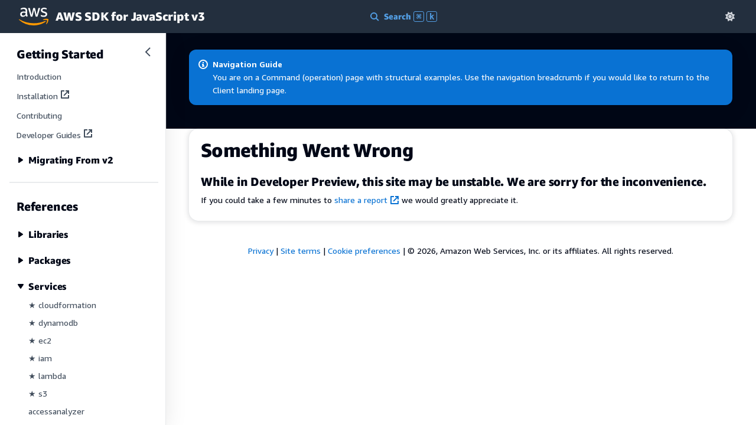

--- FILE ---
content_type: text/html
request_url: https://docs.aws.amazon.com/AWSJavaScriptSDK/v3/latest/client/account/command/GetRegionOptStatusCommand/
body_size: 3937
content:
<!DOCTYPE html><html lang="en"><head><meta charSet="utf-8"/><title>AWS SDK for JavaScript v3</title><meta content="API Reference" name="description"/><meta content="width=device-width, initial-scale=1" name="viewport"/><meta content="API Reference" name="guide-name"/><meta content="AWS SDK for JavaScript v3" name="service-name"/><meta name="next-head-count" content="6"/><link rel="preload" href="/AWSJavaScriptSDK/v3/latest/_next/static/css/eb2a769eb8dc9f8b.css" as="style"/><link rel="stylesheet" href="/AWSJavaScriptSDK/v3/latest/_next/static/css/eb2a769eb8dc9f8b.css" data-n-g=""/><link rel="preload" href="/AWSJavaScriptSDK/v3/latest/_next/static/css/1cf853393978f0ce.css" as="style"/><link rel="stylesheet" href="/AWSJavaScriptSDK/v3/latest/_next/static/css/1cf853393978f0ce.css" data-n-p=""/><noscript data-n-css=""></noscript><script defer="" nomodule="" src="/AWSJavaScriptSDK/v3/latest/_next/static/chunks/polyfills-42372ed130431b0a.js"></script><script src="/AWSJavaScriptSDK/v3/latest/_next/static/chunks/webpack-75fd04b5ac20011d.js" defer=""></script><script src="/AWSJavaScriptSDK/v3/latest/_next/static/chunks/framework-8d83868bf6469d6b.js" defer=""></script><script src="/AWSJavaScriptSDK/v3/latest/_next/static/chunks/main-87182a469fdd9857.js" defer=""></script><script src="/AWSJavaScriptSDK/v3/latest/_next/static/chunks/pages/_app-4e3f5e97b85fc571.js" defer=""></script><script src="/AWSJavaScriptSDK/v3/latest/_next/static/chunks/pages/client/%5Bclient%5D/command/%5Bcommand%5D-6bf3d87d210460b9.js" defer=""></script><script src="/AWSJavaScriptSDK/v3/latest/_next/static/preview/_buildManifest.js" defer=""></script><script src="/AWSJavaScriptSDK/v3/latest/_next/static/preview/_ssgManifest.js" defer=""></script></head><body class="awsui-visual-refresh"><div id="__next"><div class="SkipToMain_SkipToMain__Gpx2B"><a class="awsui_button_vjswe_teta5_101 awsui_variant-primary_vjswe_teta5_210" href="#main"><span class="awsui_content_vjswe_teta5_97">Skip to main content</span></a></div></div><script id="__NEXT_DATA__" type="application/json">{"props":{"pageProps":{"params":{"client":"account","command":"GetRegionOptStatusCommand"},"command":{"type":"Class","summary":"\u003cp\u003eRetrieves the opt-in status of a particular Region.\u003c/p\u003e","params":[{"summary":"[GetRegionOptStatusCommandInput](@aws-sdk/client-account!GetRegionOptStatusCommandInput:Interface)","name":"GetRegionOptStatusCommandInput","type":"","params":[],"members":[],"throws":[],"tags":[],"breadcrumbs":[],"otherBlocks":{},"isOptional":false,"isReadonly":false,"isEventProperty":false}],"members":[],"throws":["[AccessDeniedException](@aws-sdk/client-account!AccessDeniedException:Class) (client fault) \u003cp\u003eThe operation failed because the calling identity doesn't have the minimum required permissions.\u003c/p\u003e","[InternalServerException](@aws-sdk/client-account!InternalServerException:Class) (server fault) \u003cp\u003eThe operation failed because of an error internal to Amazon Web Services. Try your operation again later.\u003c/p\u003e","[TooManyRequestsException](@aws-sdk/client-account!TooManyRequestsException:Class) (client fault) \u003cp\u003eThe operation failed because it was called too frequently and exceeded a throttle limit.\u003c/p\u003e","[ValidationException](@aws-sdk/client-account!ValidationException:Class) (client fault) \u003cp\u003eThe operation failed because one of the input parameters was invalid.\u003c/p\u003e","[AccountServiceException](@aws-sdk/client-account!AccountServiceException:Class) \u003cp\u003eBase exception class for all service exceptions from Account service.\u003c/p\u003e"],"tags":[],"breadcrumbs":[{"name":"@aws-sdk/client-account","kind":"Package"},{"name":"GetRegionOptStatusCommand","kind":"Class"}],"otherBlocks":{"see":["[GetRegionOptStatusCommandInput](@aws-sdk/client-account!GetRegionOptStatusCommandInput:Interface) for command's \u003ccode\u003einput\u003c/code\u003e shape.","[GetRegionOptStatusCommandOutput](@aws-sdk/client-account!GetRegionOptStatusCommandOutput:Interface) for command's \u003ccode\u003eresponse\u003c/code\u003e shape.","[config](@aws-sdk/client-account!AccountClientResolvedConfig:Interface) for AccountClient's \u003ccode\u003econfig\u003c/code\u003e shape."],"example":[{"description":"Use a bare-bones client and the command you need to make an API call.","language":"javascript","code":"import { AccountClient, GetRegionOptStatusCommand } from \"@aws-sdk/client-account\"; // ES Modules import\n// const { AccountClient, GetRegionOptStatusCommand } = require(\"@aws-sdk/client-account\"); // CommonJS import\n// import type { AccountClientConfig } from \"@aws-sdk/client-account\";\nconst config = {}; // type is AccountClientConfig\nconst client = new AccountClient(config);\nconst input = { // GetRegionOptStatusRequest\n  AccountId: \"STRING_VALUE\",\n  RegionName: \"STRING_VALUE\", // required\n};\nconst command = new GetRegionOptStatusCommand(input);\nconst response = await client.send(command);\n// { // GetRegionOptStatusResponse\n//   RegionName: \"STRING_VALUE\",\n//   RegionOptStatus: \"STRING_VALUE\",\n// };\n\n"}]},"returns":" [GetRegionOptStatusCommandOutput](@aws-sdk/client-account!GetRegionOptStatusCommandOutput:Interface)","typeSignature":{"signature":"export declare class GetRegionOptStatusCommand extends GetRegionOptStatusCommand_base ","location":"dist-types/commands/GetRegionOptStatusCommand.d.ts"},"name":"GetRegionOptStatusCommand"},"input":{"type":"Interface","summary":"The input for [GetRegionOptStatusCommand](@aws-sdk/client-account!GetRegionOptStatusCommand:Class).","params":[],"members":[{"name":"RegionName","isOptional":false,"isReadonly":false,"isEventProperty":false,"typeSignature":{"signature":"string | undefined","location":"string | undefined"},"type":"PropertySignature","summary":"\u003cp\u003eSpecifies the Region-code for a given Region name (for example, \u003ccode\u003eaf-south-1\u003c/code\u003e). This function will return the status of whatever Region you pass into this parameter. \u003c/p\u003e","params":[],"members":[],"throws":[],"tags":[],"breadcrumbs":[{"name":"@aws-sdk/client-account","kind":"Package"},{"name":"GetRegionOptStatusRequest","kind":"Interface"},{"name":"RegionName","kind":"PropertySignature"}],"otherBlocks":{}},{"name":"AccountId","isOptional":true,"isReadonly":false,"isEventProperty":false,"typeSignature":{"signature":"string | undefined","location":"string | undefined"},"type":"PropertySignature","summary":"\u003cp\u003eSpecifies the 12-digit account ID number of the Amazon Web Services account that you want to access or modify with this operation. If you don't specify this parameter, it defaults to the Amazon Web Services account of the identity used to call the operation. To use this parameter, the caller must be an identity in the \u003ca href=\"https://docs.aws.amazon.com/organizations/latest/userguide/orgs_getting-started_concepts.html#account\"\u003eorganization's management account\u003c/a\u003e or a delegated administrator account. The specified account ID must be a member account in the same organization. The organization must have \u003ca href=\"https://docs.aws.amazon.com/organizations/latest/userguide/orgs_manage_org_support-all-features.html\"\u003eall features enabled\u003c/a\u003e, and the organization must have \u003ca href=\"https://docs.aws.amazon.com/organizations/latest/userguide/orgs_integrate_services.html\"\u003etrusted access\u003c/a\u003e enabled for the Account Management service, and optionally a \u003ca href=\"https://docs.aws.amazon.com/organizations/latest/userguide/orgs_getting-started_concepts.html#delegated-admin\"\u003edelegated admin\u003c/a\u003e account assigned.\u003c/p\u003e \u003cnote\u003e \u003cp\u003eThe management account can't specify its own \u003ccode\u003eAccountId\u003c/code\u003e. It must call the operation in standalone context by not including the \u003ccode\u003eAccountId\u003c/code\u003e parameter.\u003c/p\u003e \u003c/note\u003e \u003cp\u003eTo call this operation on an account that is not a member of an organization, don't specify this parameter. Instead, call the operation using an identity belonging to the account whose contacts you wish to retrieve or modify.\u003c/p\u003e","params":[],"members":[],"throws":[],"tags":[],"breadcrumbs":[{"name":"@aws-sdk/client-account","kind":"Package"},{"name":"GetRegionOptStatusRequest","kind":"Interface"},{"name":"AccountId","kind":"PropertySignature"}],"otherBlocks":{}}],"throws":[],"tags":[],"breadcrumbs":[{"name":"@aws-sdk/client-account","kind":"Package"},{"name":"GetRegionOptStatusCommandInput","kind":"Interface"}],"otherBlocks":{},"typeSignature":{"signature":"export interface GetRegionOptStatusCommandInput extends [GetRegionOptStatusRequest](@aws-sdk/client-account!GetRegionOptStatusRequest:Interface) ","location":"dist-types/commands/GetRegionOptStatusCommand.d.ts"},"name":"GetRegionOptStatusCommandInput"},"output":{"type":"Interface","summary":"The output of [GetRegionOptStatusCommand](@aws-sdk/client-account!GetRegionOptStatusCommand:Class).","params":[],"members":[{"name":"$metadata","isOptional":false,"isReadonly":false,"isEventProperty":false,"typeSignature":{"signature":"[ResponseMetadata](@smithy/types!ResponseMetadata:Interface)","location":"ResponseMetadata"},"type":"PropertySignature","summary":"Metadata pertaining to this request.","params":[],"members":[],"throws":[],"tags":[],"breadcrumbs":[{"name":"@smithy/types","kind":"Package"},{"name":"MetadataBearer","kind":"Interface"},{"name":"$metadata","kind":"PropertySignature"}],"otherBlocks":{}},{"name":"RegionName","isOptional":true,"isReadonly":false,"isEventProperty":false,"typeSignature":{"signature":"string | undefined","location":"string | undefined"},"type":"PropertySignature","summary":"\u003cp\u003eThe Region code that was passed in.\u003c/p\u003e","params":[],"members":[],"throws":[],"tags":[],"breadcrumbs":[{"name":"@aws-sdk/client-account","kind":"Package"},{"name":"GetRegionOptStatusResponse","kind":"Interface"},{"name":"RegionName","kind":"PropertySignature"}],"otherBlocks":{}},{"name":"RegionOptStatus","isOptional":true,"isReadonly":false,"isEventProperty":false,"typeSignature":{"signature":"[RegionOptStatus](@aws-sdk/client-account!RegionOptStatus:Type) | undefined","location":"RegionOptStatus | undefined"},"type":"PropertySignature","summary":"\u003cp\u003eOne of the potential statuses a Region can undergo (Enabled, Enabling, Disabled, Disabling, Enabled_By_Default).\u003c/p\u003e","params":[],"members":[],"throws":[],"tags":[],"breadcrumbs":[{"name":"@aws-sdk/client-account","kind":"Package"},{"name":"GetRegionOptStatusResponse","kind":"Interface"},{"name":"RegionOptStatus","kind":"PropertySignature"}],"otherBlocks":{}}],"throws":[],"tags":[],"breadcrumbs":[{"name":"@aws-sdk/client-account","kind":"Package"},{"name":"GetRegionOptStatusCommandOutput","kind":"Interface"}],"otherBlocks":{},"typeSignature":{"signature":"export interface GetRegionOptStatusCommandOutput extends [GetRegionOptStatusResponse](@aws-sdk/client-account!GetRegionOptStatusResponse:Interface), [MetadataBearer](@smithy/types!MetadataBearer:Interface) ","location":"dist-types/commands/GetRegionOptStatusCommand.d.ts"},"name":"GetRegionOptStatusCommandOutput"},"throws":[{"type":"Class","summary":"\u003cp\u003eThe operation failed because the calling identity doesn't have the minimum required permissions.\u003c/p\u003e","params":[],"members":[{"type":"Property","summary":"","params":[],"members":[],"throws":[],"tags":[],"breadcrumbs":[{"name":"@aws-sdk/client-account","kind":"Package"},{"name":"AccessDeniedException","kind":"Class"},{"name":"$fault","kind":"Property"}],"otherBlocks":{},"typeSignature":{"signature":"\"client\""},"name":"$fault"},{"type":"Property","summary":"","params":[],"members":[],"throws":[],"tags":[],"breadcrumbs":[{"name":"@smithy/smithy-client","kind":"Package"},{"name":"ServiceException","kind":"Class"},{"name":"$metadata","kind":"Property"}],"otherBlocks":{},"typeSignature":{"signature":"ResponseMetadata"},"name":"$metadata"},{"type":"Property","summary":"","params":[],"members":[],"throws":[],"tags":[],"breadcrumbs":[{"name":"@smithy/smithy-client","kind":"Package"},{"name":"ServiceException","kind":"Class"},{"name":"$response","kind":"Property"}],"otherBlocks":{},"typeSignature":{"signature":"HttpResponse"},"name":"$response"},{"type":"Property","summary":"","params":[],"members":[],"throws":[],"tags":[],"breadcrumbs":[{"name":"@smithy/smithy-client","kind":"Package"},{"name":"ServiceException","kind":"Class"},{"name":"$retryable","kind":"Property"}],"otherBlocks":{},"typeSignature":{"signature":"RetryableTrait"},"name":"$retryable"},{"type":"Constructor","summary":"Constructs a new instance of the \u003ccode\u003eServiceException\u003c/code\u003e class","params":[{"name":"options","isOptional":false,"signature":"[ServiceExceptionOptions](@smithy/smithy-client!ServiceExceptionOptions:Interface)"}],"members":[],"throws":[],"tags":[],"breadcrumbs":[{"name":"@smithy/smithy-client","kind":"Package"},{"name":"ServiceException","kind":"Class"},{"name":"(constructor)","kind":"Constructor"}],"otherBlocks":{},"typeSignature":{"signature":"constructor(options: [ServiceExceptionOptions](@smithy/smithy-client!ServiceExceptionOptions:Interface))"},"name":"(constructor)"},{"type":"Method","summary":"Custom instanceof check to support the operator for ServiceException base class","params":[{"name":"instance","isOptional":false,"signature":"unknown"}],"members":[],"throws":[],"tags":[],"breadcrumbs":[{"name":"@smithy/smithy-client","kind":"Package"},{"name":"ServiceException","kind":"Class"},{"name":"[Symbol.hasInstance]","kind":"Method"}],"otherBlocks":{},"typeSignature":{"signature":"static [Symbol.hasInstance](instance: unknown): boolean"},"name":"[Symbol.hasInstance]"},{"type":"Property","summary":"\u003cp\u003eThe value populated to the \u003ccode\u003ex-amzn-ErrorType\u003c/code\u003e response header by API Gateway.\u003c/p\u003e","params":[],"members":[],"throws":[],"tags":[],"breadcrumbs":[{"name":"@aws-sdk/client-account","kind":"Package"},{"name":"AccessDeniedException","kind":"Class"},{"name":"errorType","kind":"Property"}],"otherBlocks":{},"typeSignature":{"signature":"string | undefined"},"name":"errorType"},{"type":"Method","summary":"Checks if a value is an instance of ServiceException (duck typed)","params":[{"name":"value","isOptional":false,"signature":"unknown"}],"members":[],"throws":[],"tags":[],"breadcrumbs":[{"name":"@smithy/smithy-client","kind":"Package"},{"name":"ServiceException","kind":"Class"},{"name":"isInstance","kind":"Method"}],"otherBlocks":{},"typeSignature":{"signature":"static isInstance(value: unknown): value is [ServiceException](@smithy/smithy-client!ServiceException:Class)"},"name":"isInstance"},{"type":"Property","summary":"","params":[],"members":[],"throws":[],"tags":[],"breadcrumbs":[{"name":"@aws-sdk/client-account","kind":"Package"},{"name":"AccessDeniedException","kind":"Class"},{"name":"name","kind":"Property"}],"otherBlocks":{},"typeSignature":{"signature":"\"AccessDeniedException\""},"name":"name"}],"throws":[],"tags":[],"breadcrumbs":[{"name":"@aws-sdk/client-account","kind":"Package"},{"name":"AccessDeniedException","kind":"Class"}],"otherBlocks":{"fault":["client"]},"typeSignature":{"signature":"export declare class AccessDeniedException extends [AccountServiceException](@aws-sdk/client-account!AccountServiceException:Class) ","location":"dist-types/models/errors.d.ts"},"name":"AccessDeniedException"},{"type":"Class","summary":"\u003cp\u003eThe operation failed because of an error internal to Amazon Web Services. Try your operation again later.\u003c/p\u003e","params":[],"members":[{"type":"Property","summary":"","params":[],"members":[],"throws":[],"tags":[],"breadcrumbs":[{"name":"@aws-sdk/client-account","kind":"Package"},{"name":"InternalServerException","kind":"Class"},{"name":"$fault","kind":"Property"}],"otherBlocks":{},"typeSignature":{"signature":"\"server\""},"name":"$fault"},{"type":"Property","summary":"","params":[],"members":[],"throws":[],"tags":[],"breadcrumbs":[{"name":"@smithy/smithy-client","kind":"Package"},{"name":"ServiceException","kind":"Class"},{"name":"$metadata","kind":"Property"}],"otherBlocks":{},"typeSignature":{"signature":"ResponseMetadata"},"name":"$metadata"},{"type":"Property","summary":"","params":[],"members":[],"throws":[],"tags":[],"breadcrumbs":[{"name":"@smithy/smithy-client","kind":"Package"},{"name":"ServiceException","kind":"Class"},{"name":"$response","kind":"Property"}],"otherBlocks":{},"typeSignature":{"signature":"HttpResponse"},"name":"$response"},{"type":"Property","summary":"","params":[],"members":[],"throws":[],"tags":[],"breadcrumbs":[{"name":"@aws-sdk/client-account","kind":"Package"},{"name":"InternalServerException","kind":"Class"},{"name":"$retryable","kind":"Property"}],"otherBlocks":{},"typeSignature":{"signature":"{}"},"name":"$retryable"},{"type":"Constructor","summary":"Constructs a new instance of the \u003ccode\u003eServiceException\u003c/code\u003e class","params":[{"name":"options","isOptional":false,"signature":"[ServiceExceptionOptions](@smithy/smithy-client!ServiceExceptionOptions:Interface)"}],"members":[],"throws":[],"tags":[],"breadcrumbs":[{"name":"@smithy/smithy-client","kind":"Package"},{"name":"ServiceException","kind":"Class"},{"name":"(constructor)","kind":"Constructor"}],"otherBlocks":{},"typeSignature":{"signature":"constructor(options: [ServiceExceptionOptions](@smithy/smithy-client!ServiceExceptionOptions:Interface))"},"name":"(constructor)"},{"type":"Method","summary":"Custom instanceof check to support the operator for ServiceException base class","params":[{"name":"instance","isOptional":false,"signature":"unknown"}],"members":[],"throws":[],"tags":[],"breadcrumbs":[{"name":"@smithy/smithy-client","kind":"Package"},{"name":"ServiceException","kind":"Class"},{"name":"[Symbol.hasInstance]","kind":"Method"}],"otherBlocks":{},"typeSignature":{"signature":"static [Symbol.hasInstance](instance: unknown): boolean"},"name":"[Symbol.hasInstance]"},{"type":"Property","summary":"\u003cp\u003eThe value populated to the \u003ccode\u003ex-amzn-ErrorType\u003c/code\u003e response header by API Gateway.\u003c/p\u003e","params":[],"members":[],"throws":[],"tags":[],"breadcrumbs":[{"name":"@aws-sdk/client-account","kind":"Package"},{"name":"InternalServerException","kind":"Class"},{"name":"errorType","kind":"Property"}],"otherBlocks":{},"typeSignature":{"signature":"string | undefined"},"name":"errorType"},{"type":"Method","summary":"Checks if a value is an instance of ServiceException (duck typed)","params":[{"name":"value","isOptional":false,"signature":"unknown"}],"members":[],"throws":[],"tags":[],"breadcrumbs":[{"name":"@smithy/smithy-client","kind":"Package"},{"name":"ServiceException","kind":"Class"},{"name":"isInstance","kind":"Method"}],"otherBlocks":{},"typeSignature":{"signature":"static isInstance(value: unknown): value is [ServiceException](@smithy/smithy-client!ServiceException:Class)"},"name":"isInstance"},{"type":"Property","summary":"","params":[],"members":[],"throws":[],"tags":[],"breadcrumbs":[{"name":"@aws-sdk/client-account","kind":"Package"},{"name":"InternalServerException","kind":"Class"},{"name":"name","kind":"Property"}],"otherBlocks":{},"typeSignature":{"signature":"\"InternalServerException\""},"name":"name"}],"throws":[],"tags":[],"breadcrumbs":[{"name":"@aws-sdk/client-account","kind":"Package"},{"name":"InternalServerException","kind":"Class"}],"otherBlocks":{"fault":["server"]},"typeSignature":{"signature":"export declare class InternalServerException extends [AccountServiceException](@aws-sdk/client-account!AccountServiceException:Class) ","location":"dist-types/models/errors.d.ts"},"name":"InternalServerException"},{"type":"Class","summary":"\u003cp\u003eThe operation failed because it was called too frequently and exceeded a throttle limit.\u003c/p\u003e","params":[],"members":[{"type":"Property","summary":"","params":[],"members":[],"throws":[],"tags":[],"breadcrumbs":[{"name":"@aws-sdk/client-account","kind":"Package"},{"name":"TooManyRequestsException","kind":"Class"},{"name":"$fault","kind":"Property"}],"otherBlocks":{},"typeSignature":{"signature":"\"client\""},"name":"$fault"},{"type":"Property","summary":"","params":[],"members":[],"throws":[],"tags":[],"breadcrumbs":[{"name":"@smithy/smithy-client","kind":"Package"},{"name":"ServiceException","kind":"Class"},{"name":"$metadata","kind":"Property"}],"otherBlocks":{},"typeSignature":{"signature":"ResponseMetadata"},"name":"$metadata"},{"type":"Property","summary":"","params":[],"members":[],"throws":[],"tags":[],"breadcrumbs":[{"name":"@smithy/smithy-client","kind":"Package"},{"name":"ServiceException","kind":"Class"},{"name":"$response","kind":"Property"}],"otherBlocks":{},"typeSignature":{"signature":"HttpResponse"},"name":"$response"},{"type":"Property","summary":"","params":[],"members":[],"throws":[],"tags":[],"breadcrumbs":[{"name":"@aws-sdk/client-account","kind":"Package"},{"name":"TooManyRequestsException","kind":"Class"},{"name":"$retryable","kind":"Property"}],"otherBlocks":{},"typeSignature":{"signature":"{\n        throttling: boolean\n    }"},"name":"$retryable"},{"type":"Constructor","summary":"Constructs a new instance of the \u003ccode\u003eServiceException\u003c/code\u003e class","params":[{"name":"options","isOptional":false,"signature":"[ServiceExceptionOptions](@smithy/smithy-client!ServiceExceptionOptions:Interface)"}],"members":[],"throws":[],"tags":[],"breadcrumbs":[{"name":"@smithy/smithy-client","kind":"Package"},{"name":"ServiceException","kind":"Class"},{"name":"(constructor)","kind":"Constructor"}],"otherBlocks":{},"typeSignature":{"signature":"constructor(options: [ServiceExceptionOptions](@smithy/smithy-client!ServiceExceptionOptions:Interface))"},"name":"(constructor)"},{"type":"Method","summary":"Custom instanceof check to support the operator for ServiceException base class","params":[{"name":"instance","isOptional":false,"signature":"unknown"}],"members":[],"throws":[],"tags":[],"breadcrumbs":[{"name":"@smithy/smithy-client","kind":"Package"},{"name":"ServiceException","kind":"Class"},{"name":"[Symbol.hasInstance]","kind":"Method"}],"otherBlocks":{},"typeSignature":{"signature":"static [Symbol.hasInstance](instance: unknown): boolean"},"name":"[Symbol.hasInstance]"},{"type":"Property","summary":"\u003cp\u003eThe value populated to the \u003ccode\u003ex-amzn-ErrorType\u003c/code\u003e response header by API Gateway.\u003c/p\u003e","params":[],"members":[],"throws":[],"tags":[],"breadcrumbs":[{"name":"@aws-sdk/client-account","kind":"Package"},{"name":"TooManyRequestsException","kind":"Class"},{"name":"errorType","kind":"Property"}],"otherBlocks":{},"typeSignature":{"signature":"string | undefined"},"name":"errorType"},{"type":"Method","summary":"Checks if a value is an instance of ServiceException (duck typed)","params":[{"name":"value","isOptional":false,"signature":"unknown"}],"members":[],"throws":[],"tags":[],"breadcrumbs":[{"name":"@smithy/smithy-client","kind":"Package"},{"name":"ServiceException","kind":"Class"},{"name":"isInstance","kind":"Method"}],"otherBlocks":{},"typeSignature":{"signature":"static isInstance(value: unknown): value is [ServiceException](@smithy/smithy-client!ServiceException:Class)"},"name":"isInstance"},{"type":"Property","summary":"","params":[],"members":[],"throws":[],"tags":[],"breadcrumbs":[{"name":"@aws-sdk/client-account","kind":"Package"},{"name":"TooManyRequestsException","kind":"Class"},{"name":"name","kind":"Property"}],"otherBlocks":{},"typeSignature":{"signature":"\"TooManyRequestsException\""},"name":"name"}],"throws":[],"tags":[],"breadcrumbs":[{"name":"@aws-sdk/client-account","kind":"Package"},{"name":"TooManyRequestsException","kind":"Class"}],"otherBlocks":{"fault":["client"]},"typeSignature":{"signature":"export declare class TooManyRequestsException extends [AccountServiceException](@aws-sdk/client-account!AccountServiceException:Class) ","location":"dist-types/models/errors.d.ts"},"name":"TooManyRequestsException"},{"type":"Class","summary":"\u003cp\u003eThe operation failed because one of the input parameters was invalid.\u003c/p\u003e","params":[],"members":[{"type":"Property","summary":"","params":[],"members":[],"throws":[],"tags":[],"breadcrumbs":[{"name":"@aws-sdk/client-account","kind":"Package"},{"name":"ValidationException","kind":"Class"},{"name":"$fault","kind":"Property"}],"otherBlocks":{},"typeSignature":{"signature":"\"client\""},"name":"$fault"},{"type":"Property","summary":"","params":[],"members":[],"throws":[],"tags":[],"breadcrumbs":[{"name":"@smithy/smithy-client","kind":"Package"},{"name":"ServiceException","kind":"Class"},{"name":"$metadata","kind":"Property"}],"otherBlocks":{},"typeSignature":{"signature":"ResponseMetadata"},"name":"$metadata"},{"type":"Property","summary":"","params":[],"members":[],"throws":[],"tags":[],"breadcrumbs":[{"name":"@smithy/smithy-client","kind":"Package"},{"name":"ServiceException","kind":"Class"},{"name":"$response","kind":"Property"}],"otherBlocks":{},"typeSignature":{"signature":"HttpResponse"},"name":"$response"},{"type":"Property","summary":"","params":[],"members":[],"throws":[],"tags":[],"breadcrumbs":[{"name":"@smithy/smithy-client","kind":"Package"},{"name":"ServiceException","kind":"Class"},{"name":"$retryable","kind":"Property"}],"otherBlocks":{},"typeSignature":{"signature":"RetryableTrait"},"name":"$retryable"},{"type":"Constructor","summary":"Constructs a new instance of the \u003ccode\u003eServiceException\u003c/code\u003e class","params":[{"name":"options","isOptional":false,"signature":"[ServiceExceptionOptions](@smithy/smithy-client!ServiceExceptionOptions:Interface)"}],"members":[],"throws":[],"tags":[],"breadcrumbs":[{"name":"@smithy/smithy-client","kind":"Package"},{"name":"ServiceException","kind":"Class"},{"name":"(constructor)","kind":"Constructor"}],"otherBlocks":{},"typeSignature":{"signature":"constructor(options: [ServiceExceptionOptions](@smithy/smithy-client!ServiceExceptionOptions:Interface))"},"name":"(constructor)"},{"type":"Method","summary":"Custom instanceof check to support the operator for ServiceException base class","params":[{"name":"instance","isOptional":false,"signature":"unknown"}],"members":[],"throws":[],"tags":[],"breadcrumbs":[{"name":"@smithy/smithy-client","kind":"Package"},{"name":"ServiceException","kind":"Class"},{"name":"[Symbol.hasInstance]","kind":"Method"}],"otherBlocks":{},"typeSignature":{"signature":"static [Symbol.hasInstance](instance: unknown): boolean"},"name":"[Symbol.hasInstance]"},{"type":"Property","summary":"\u003cp\u003eThe field where the invalid entry was detected.\u003c/p\u003e","params":[],"members":[],"throws":[],"tags":[],"breadcrumbs":[{"name":"@aws-sdk/client-account","kind":"Package"},{"name":"ValidationException","kind":"Class"},{"name":"fieldList","kind":"Property"}],"otherBlocks":{},"typeSignature":{"signature":"[ValidationExceptionField](@aws-sdk/client-account!ValidationExceptionField:Interface)[] | undefined"},"name":"fieldList"},{"type":"Method","summary":"Checks if a value is an instance of ServiceException (duck typed)","params":[{"name":"value","isOptional":false,"signature":"unknown"}],"members":[],"throws":[],"tags":[],"breadcrumbs":[{"name":"@smithy/smithy-client","kind":"Package"},{"name":"ServiceException","kind":"Class"},{"name":"isInstance","kind":"Method"}],"otherBlocks":{},"typeSignature":{"signature":"static isInstance(value: unknown): value is [ServiceException](@smithy/smithy-client!ServiceException:Class)"},"name":"isInstance"},{"type":"Property","summary":"","params":[],"members":[],"throws":[],"tags":[],"breadcrumbs":[{"name":"@aws-sdk/client-account","kind":"Package"},{"name":"ValidationException","kind":"Class"},{"name":"name","kind":"Property"}],"otherBlocks":{},"typeSignature":{"signature":"\"ValidationException\""},"name":"name"},{"type":"Property","summary":"\u003cp\u003eThe reason that validation failed.\u003c/p\u003e","params":[],"members":[],"throws":[],"tags":[],"breadcrumbs":[{"name":"@aws-sdk/client-account","kind":"Package"},{"name":"ValidationException","kind":"Class"},{"name":"reason","kind":"Property"}],"otherBlocks":{},"typeSignature":{"signature":"[ValidationExceptionReason](@aws-sdk/client-account!ValidationExceptionReason:Type) | undefined"},"name":"reason"}],"throws":[],"tags":[],"breadcrumbs":[{"name":"@aws-sdk/client-account","kind":"Package"},{"name":"ValidationException","kind":"Class"}],"otherBlocks":{"fault":["client"]},"typeSignature":{"signature":"export declare class ValidationException extends [AccountServiceException](@aws-sdk/client-account!AccountServiceException:Class) ","location":"dist-types/models/errors.d.ts"},"name":"ValidationException"},{"type":"Class","summary":"Base exception class for all service exceptions from Account service.","params":[],"members":[{"type":"Property","summary":"","params":[],"members":[],"throws":[],"tags":[],"breadcrumbs":[{"name":"@smithy/smithy-client","kind":"Package"},{"name":"ServiceException","kind":"Class"},{"name":"$fault","kind":"Property"}],"otherBlocks":{},"typeSignature":{"signature":"\"client\" | \"server\""},"name":"$fault"},{"type":"Property","summary":"","params":[],"members":[],"throws":[],"tags":[],"breadcrumbs":[{"name":"@smithy/smithy-client","kind":"Package"},{"name":"ServiceException","kind":"Class"},{"name":"$metadata","kind":"Property"}],"otherBlocks":{},"typeSignature":{"signature":"ResponseMetadata"},"name":"$metadata"},{"type":"Property","summary":"","params":[],"members":[],"throws":[],"tags":[],"breadcrumbs":[{"name":"@smithy/smithy-client","kind":"Package"},{"name":"ServiceException","kind":"Class"},{"name":"$response","kind":"Property"}],"otherBlocks":{},"typeSignature":{"signature":"HttpResponse"},"name":"$response"},{"type":"Property","summary":"","params":[],"members":[],"throws":[],"tags":[],"breadcrumbs":[{"name":"@smithy/smithy-client","kind":"Package"},{"name":"ServiceException","kind":"Class"},{"name":"$retryable","kind":"Property"}],"otherBlocks":{},"typeSignature":{"signature":"RetryableTrait"},"name":"$retryable"},{"type":"Constructor","summary":"Constructs a new instance of the \u003ccode\u003eServiceException\u003c/code\u003e class","params":[{"name":"options","isOptional":false,"signature":"[ServiceExceptionOptions](@smithy/smithy-client!ServiceExceptionOptions:Interface)"}],"members":[],"throws":[],"tags":[],"breadcrumbs":[{"name":"@smithy/smithy-client","kind":"Package"},{"name":"ServiceException","kind":"Class"},{"name":"(constructor)","kind":"Constructor"}],"otherBlocks":{},"typeSignature":{"signature":"constructor(options: [ServiceExceptionOptions](@smithy/smithy-client!ServiceExceptionOptions:Interface))"},"name":"(constructor)"},{"type":"Method","summary":"Custom instanceof check to support the operator for ServiceException base class","params":[{"name":"instance","isOptional":false,"signature":"unknown"}],"members":[],"throws":[],"tags":[],"breadcrumbs":[{"name":"@smithy/smithy-client","kind":"Package"},{"name":"ServiceException","kind":"Class"},{"name":"[Symbol.hasInstance]","kind":"Method"}],"otherBlocks":{},"typeSignature":{"signature":"static [Symbol.hasInstance](instance: unknown): boolean"},"name":"[Symbol.hasInstance]"},{"type":"Method","summary":"Checks if a value is an instance of ServiceException (duck typed)","params":[{"name":"value","isOptional":false,"signature":"unknown"}],"members":[],"throws":[],"tags":[],"breadcrumbs":[{"name":"@smithy/smithy-client","kind":"Package"},{"name":"ServiceException","kind":"Class"},{"name":"isInstance","kind":"Method"}],"otherBlocks":{},"typeSignature":{"signature":"static isInstance(value: unknown): value is [ServiceException](@smithy/smithy-client!ServiceException:Class)"},"name":"isInstance"}],"throws":[],"tags":[],"breadcrumbs":[{"name":"@aws-sdk/client-account","kind":"Package"},{"name":"AccountServiceException","kind":"Class"}],"otherBlocks":{},"typeSignature":{"signature":"export declare class AccountServiceException extends [ServiceException](@smithy/smithy-client!ServiceException:Class) ","location":"dist-types/models/AccountServiceException.d.ts"},"name":"AccountServiceException"}],"breadcrumbs":[{"text":"@aws-sdk/client-account","href":"/Package/-aws-sdk-client-account"},{"text":"Client","href":"/client/account"},{"text":"GetRegionOptStatusCommand","href":"/client/account/command/GetRegionOptStatusCommand"}]},"__N_SSG":true},"page":"/client/[client]/command/[command]","query":{"client":"account","command":"GetRegionOptStatusCommand"},"buildId":"preview","assetPrefix":"/AWSJavaScriptSDK/v3/latest","isFallback":false,"gsp":true,"scriptLoader":[]}</script></body></html>

--- FILE ---
content_type: application/x-javascript
request_url: https://docs.aws.amazon.com/AWSJavaScriptSDK/v3/latest/_next/static/preview/_buildManifest.js
body_size: 1852
content:
self.__BUILD_MANIFEST=function(a){return{__rewrites:{afterFiles:[],beforeFiles:[],fallback:[]},"/":["static/css/a96c87c056bd5e88.css","static/chunks/pages/index-79658bb4cf86a3b8.js"],"/404":[a,"static/chunks/pages/404-b58c73128dc646f5.js"],"/Package/-aws-sdk-cloudfront-signer":[a,"static/chunks/pages/Package/-aws-sdk-cloudfront-signer-d293ca026fe1b779.js"],"/Package/-aws-sdk-core":[a,"static/chunks/pages/Package/-aws-sdk-core-ec241cf01bc3334b.js"],"/Package/-aws-sdk-crc64-nvme":[a,"static/chunks/pages/Package/-aws-sdk-crc64-nvme-04462c8515cd8bf9.js"],"/Package/-aws-sdk-crc64-nvme-crt":[a,"static/chunks/pages/Package/-aws-sdk-crc64-nvme-crt-9d885f5e4415822b.js"],"/Package/-aws-sdk-credential-providers":[a,"static/chunks/pages/Package/-aws-sdk-credential-providers-211c1e4788876be8.js"],"/Package/-aws-sdk-crt-loader":[a,"static/chunks/pages/Package/-aws-sdk-crt-loader-8ed846417a4943c6.js"],"/Package/-aws-sdk-dsql-signer":[a,"static/chunks/pages/Package/-aws-sdk-dsql-signer-27e91ed646ac432a.js"],"/Package/-aws-sdk-lib-dynamodb":[a,"static/chunks/pages/Package/-aws-sdk-lib-dynamodb-9d221a3f5c87f7c8.js"],"/Package/-aws-sdk-lib-storage":[a,"static/chunks/pages/Package/-aws-sdk-lib-storage-3a53f61c1f7099b5.js"],"/Package/-aws-sdk-middleware-bucket-endpoint":[a,"static/chunks/pages/Package/-aws-sdk-middleware-bucket-endpoint-3d8c2edcdbef2ed0.js"],"/Package/-aws-sdk-middleware-endpoint-discovery":[a,"static/chunks/pages/Package/-aws-sdk-middleware-endpoint-discovery-4ff6a11a460e53d1.js"],"/Package/-aws-sdk-middleware-flexible-checksums":[a,"static/chunks/pages/Package/-aws-sdk-middleware-flexible-checksums-b87ae99f31764173.js"],"/Package/-aws-sdk-middleware-host-header":[a,"static/chunks/pages/Package/-aws-sdk-middleware-host-header-1af20b92f5f5bb4d.js"],"/Package/-aws-sdk-middleware-sdk-s3":[a,"static/chunks/pages/Package/-aws-sdk-middleware-sdk-s3-d6dfb147025d41f2.js"],"/Package/-aws-sdk-middleware-sdk-s3-control":[a,"static/chunks/pages/Package/-aws-sdk-middleware-sdk-s3-control-7d46a8a0e8b9b5cd.js"],"/Package/-aws-sdk-middleware-signing":[a,"static/chunks/pages/Package/-aws-sdk-middleware-signing-68ab8bbc797bd8be.js"],"/Package/-aws-sdk-middleware-user-agent":[a,"static/chunks/pages/Package/-aws-sdk-middleware-user-agent-ff5171fc4cf3879d.js"],"/Package/-aws-sdk-polly-request-presigner":[a,"static/chunks/pages/Package/-aws-sdk-polly-request-presigner-0be725fece8d8906.js"],"/Package/-aws-sdk-rds-signer":[a,"static/chunks/pages/Package/-aws-sdk-rds-signer-778a54a1455d7255.js"],"/Package/-aws-sdk-region-config-resolver":[a,"static/chunks/pages/Package/-aws-sdk-region-config-resolver-9320546e2625cc68.js"],"/Package/-aws-sdk-s3-presigned-post":[a,"static/chunks/pages/Package/-aws-sdk-s3-presigned-post-a4f74392f5eda947.js"],"/Package/-aws-sdk-s3-request-presigner":[a,"static/chunks/pages/Package/-aws-sdk-s3-request-presigner-b37d472af640af70.js"],"/Package/-aws-sdk-signature-v4-crt":[a,"static/chunks/pages/Package/-aws-sdk-signature-v4-crt-1ad9e0e2b8d14b5f.js"],"/Package/-aws-sdk-smithy-client":[a,"static/chunks/pages/Package/-aws-sdk-smithy-client-d0d644047aa02f3d.js"],"/Package/-aws-sdk-token-providers":[a,"static/chunks/pages/Package/-aws-sdk-token-providers-603a85c65d52c4e8.js"],"/Package/-aws-sdk-types":[a,"static/chunks/pages/Package/-aws-sdk-types-0d3d15e53db78827.js"],"/Package/-aws-sdk-util-create-request":[a,"static/chunks/pages/Package/-aws-sdk-util-create-request-390d16fd9d39fc37.js"],"/Package/-aws-sdk-util-dynamodb":[a,"static/chunks/pages/Package/-aws-sdk-util-dynamodb-d0752bb57f819d4c.js"],"/Package/-aws-sdk-xhr-http-handler":[a,"static/chunks/pages/Package/-aws-sdk-xhr-http-handler-d51eb3f85a69ad2f.js"],"/Package/-smithy-abort-controller":[a,"static/chunks/pages/Package/-smithy-abort-controller-c19f4918549f46c4.js"],"/Package/-smithy-config-resolver":[a,"static/chunks/pages/Package/-smithy-config-resolver-db2ae32193d286f5.js"],"/Package/-smithy-core":[a,"static/chunks/pages/Package/-smithy-core-eb4d90dc64ec85a5.js"],"/Package/-smithy-eventstream-serde-config-resolver":[a,"static/chunks/pages/Package/-smithy-eventstream-serde-config-resolver-9b2037afe0347976.js"],"/Package/-smithy-fetch-http-handler":[a,"static/chunks/pages/Package/-smithy-fetch-http-handler-ed4d7a31780dab8e.js"],"/Package/-smithy-middleware-endpoint":[a,"static/chunks/pages/Package/-smithy-middleware-endpoint-1eea5b1bb7642fc1.js"],"/Package/-smithy-middleware-retry":[a,"static/chunks/pages/Package/-smithy-middleware-retry-1f4bc8ff31231918.js"],"/Package/-smithy-middleware-stack":[a,"static/chunks/pages/Package/-smithy-middleware-stack-56d039f9da22a383.js"],"/Package/-smithy-node-http-handler":[a,"static/chunks/pages/Package/-smithy-node-http-handler-dd8a82bf7bc0e01e.js"],"/Package/-smithy-shared-ini-file-loader":[a,"static/chunks/pages/Package/-smithy-shared-ini-file-loader-104b2ffede709741.js"],"/Package/-smithy-signature-v4":[a,"static/chunks/pages/Package/-smithy-signature-v4-093039bea89e0bdf.js"],"/Package/-smithy-signature-v4a":[a,"static/chunks/pages/Package/-smithy-signature-v4a-56dfa4ca52187380.js"],"/Package/-smithy-smithy-client":[a,"static/chunks/pages/Package/-smithy-smithy-client-cd2a5f64fe558f4a.js"],"/Package/-smithy-typecheck":[a,"static/chunks/pages/Package/-smithy-typecheck-5e738e469a072b5d.js"],"/Package/-smithy-types":[a,"static/chunks/pages/Package/-smithy-types-2ad58fe57f576376.js"],"/Package/-smithy-util-retry":[a,"static/chunks/pages/Package/-smithy-util-retry-2bfaeaf4f243954d.js"],"/Package/-smithy-util-stream":[a,"static/chunks/pages/Package/-smithy-util-stream-09175a29541a4d2c.js"],"/Package/[package]":[a,"static/chunks/pages/Package/[package]-e4ae3cd7879ff625.js"],"/Package/[package]/[type]/[item]":[a,"static/chunks/pages/Package/[package]/[type]/[item]-5c2bf2e982dd80a3.js"],"/_error":[a,"static/chunks/pages/_error-68a9c17e4df769d7.js"],"/client/[client]":[a,"static/chunks/pages/client/[client]-6696aeffc2e02c1a.js"],"/client/[client]/command/[command]":[a,"static/chunks/pages/client/[client]/command/[command]-6bf3d87d210460b9.js"],"/coming-soon":[a,"static/chunks/pages/coming-soon-6039fac5bad0a9a0.js"],"/contributing":[a,"static/chunks/pages/contributing-5931351ab7184ea0.js"],"/introduction":[a,"static/chunks/pages/introduction-0a0d4e5fe96bd410.js"],"/migrating":["static/chunks/pages/migrating-460c75df14717550.js"],"/migrating/notable-changes":[a,"static/chunks/pages/migrating/notable-changes-cf01070b56d0918e.js"],"/releases":[a,"static/chunks/pages/releases-dde4ef9088b0229e.js"],"/releases/[release]":[a,"static/chunks/pages/releases/[release]-d4d25ab030b980c2.js"],sortedPages:["/","/404","/Package/-aws-sdk-cloudfront-signer","/Package/-aws-sdk-core","/Package/-aws-sdk-crc64-nvme","/Package/-aws-sdk-crc64-nvme-crt","/Package/-aws-sdk-credential-providers","/Package/-aws-sdk-crt-loader","/Package/-aws-sdk-dsql-signer","/Package/-aws-sdk-lib-dynamodb","/Package/-aws-sdk-lib-storage","/Package/-aws-sdk-middleware-bucket-endpoint","/Package/-aws-sdk-middleware-endpoint-discovery","/Package/-aws-sdk-middleware-flexible-checksums","/Package/-aws-sdk-middleware-host-header","/Package/-aws-sdk-middleware-sdk-s3","/Package/-aws-sdk-middleware-sdk-s3-control","/Package/-aws-sdk-middleware-signing","/Package/-aws-sdk-middleware-user-agent","/Package/-aws-sdk-polly-request-presigner","/Package/-aws-sdk-rds-signer","/Package/-aws-sdk-region-config-resolver","/Package/-aws-sdk-s3-presigned-post","/Package/-aws-sdk-s3-request-presigner","/Package/-aws-sdk-signature-v4-crt","/Package/-aws-sdk-smithy-client","/Package/-aws-sdk-token-providers","/Package/-aws-sdk-types","/Package/-aws-sdk-util-create-request","/Package/-aws-sdk-util-dynamodb","/Package/-aws-sdk-xhr-http-handler","/Package/-smithy-abort-controller","/Package/-smithy-config-resolver","/Package/-smithy-core","/Package/-smithy-eventstream-serde-config-resolver","/Package/-smithy-fetch-http-handler","/Package/-smithy-middleware-endpoint","/Package/-smithy-middleware-retry","/Package/-smithy-middleware-stack","/Package/-smithy-node-http-handler","/Package/-smithy-shared-ini-file-loader","/Package/-smithy-signature-v4","/Package/-smithy-signature-v4a","/Package/-smithy-smithy-client","/Package/-smithy-typecheck","/Package/-smithy-types","/Package/-smithy-util-retry","/Package/-smithy-util-stream","/Package/[package]","/Package/[package]/[type]/[item]","/_app","/_error","/client/[client]","/client/[client]/command/[command]","/coming-soon","/contributing","/introduction","/migrating","/migrating/notable-changes","/releases","/releases/[release]"]}}("static/css/1cf853393978f0ce.css"),self.__BUILD_MANIFEST_CB&&self.__BUILD_MANIFEST_CB();